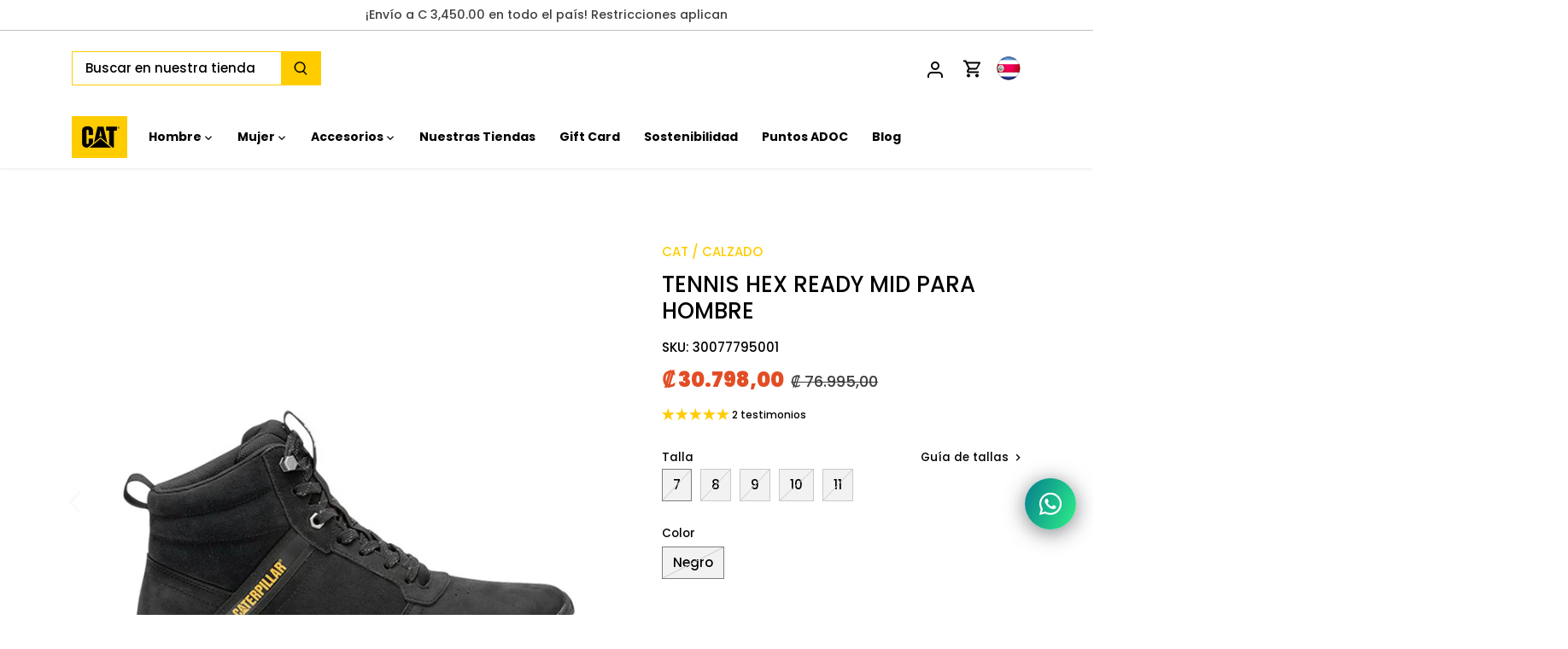

--- FILE ---
content_type: text/css
request_url: https://caterpillarcr.com/cdn/shop/t/8/assets/custom.css?v=131281465041025740601761860195
body_size: 416
content:
.position-relative{position:relative;z-index:1}.text_black{color:#000!important}.text_white h2{color:#fff!important}#rawa-button{left:auto!important;right:20px!important;bottom:100px!important}.cc-product-filter .filter-group-grid .swatch-option{border-radius:0;display:flex;align-items:center;justify-content:center}.section-anchor{position:absolute;top:-200px}.floating-icon{position:absolute;z-index:1;width:var(--icon_width);height:var(--icon_height);object-fit:contain;bottom:-calc(var(--icon_height) / 2);left:50%;text-align:center;transform:translate(-50%,-50%)}.social-links svg{width:26px;height:26px}.footer-columns .links-column h5,.footer-columns .text-beside-logo-column .h5{font-size:18px}@media screen and (min-width: 768px){.footer-columns .text-beside-logo-column{width:30%}}.footer-columns .phone{display:flex;align-items:center;gap:.5rem;overflow:hidden;margin-bottom:.5rem;border:none}.footer-columns .phone .h5{font-size:18px}.footer-columns .phone:hover{border:none}.footer-columns .phone *{margin:0}.footer-columns .phone:before{content:"\e67f";font-family:Stroke-Gap-Icons;color:var(--color-links)}.footer-columns .footer-logo-container{margin-bottom:1rem}.footer-badges{display:flex;flex-direction:column;align-items:flex-start;gap:1rem}@media screen and (min-width: 768px){.footer-badges{flex-direction:row}}.footer-badges .trust-badge{display:flex;align-items:flex-start;gap:1rem;flex:1 1 100%}.header-flag img{padding-right:0;padding-left:5px;height:30px}.halloween{background-color:#000;margin-bottom:0!important;margin-top:0!important;padding-top:2rem!important}.halloween .product-block .title{color:#fff;padding-top:10px;padding-bottom:10px;background-color:#ee6a26;margin-bottom:1rem;border-radius:4px}.halloween .product-block .image{border-radius:50%!important}.halloween .product-block .title:hover{background-color:#e79065;color:#fff;cursor:pointer}.halloween .title a{position:relative;color:#fff;font-weight:700;font-size:1.1rem}.halloween .title a:after{content:">";padding-left:10px;font-size:1.8rem;position:absolute}.halloween.halloween--square .product-block .image{border-radius:unset!important}.halloween-carousel{background-color:#000;margin-bottom:0!important;margin-top:0!important}.halloween-carousel .container{padding-top:2rem!important}.halloween-carousel .opposing-items{color:#fff!important;padding:1rem 10px;padding-top:1rem!important;padding-bottom:1rem!important;border-radius:4px;margin-top:0!important;position:relative;overflow:hidden}.halloween-carousel .opposing-items img{position:absolute;top:0;left:50%}.halloween-carousel .section-heading,.halloween-carousel .section-heading a{color:#fff!important}.halloween-carousel .section-heading a:hover{text-decoration:underline}.halloween-carousel .product-block{color:#fff;border-radius:4px}.halloween-carousel .price .amount{color:#fff}.halloween-carousel .cc-carousel-container{padding-bottom:3rem}.halloween-carousel .quick-buy{background-color:#fff;border-radius:4px;border-color:#fff;text-transform:uppercase;font-weight:700;position:relative}.halloween-carousel .image .inner{border-radius:8px;overflow:hidden}.halloween-carousel .quick-buy:after{content:">";font-size:1.5rem;position:absolute;padding-left:10px}.halloween-carousel .more-link{color:#fff;text-decoration:none;position:relative;padding-right:18px!important;font-size:1rem}.halloween-carousel .more-link:hover{text-decoration:underline}.halloween-carousel .more-link:after{border:none!important;content:">";font-size:1.5rem;position:absolute;top:50%;right:0;margin-top:unset;transform:translateY(-50%)}.halloween-carousel .product-block .title{font-size:1rem;color:#000}.halloween-carousel .cc-carousel-container{position:relative;overflow:hidden}.halloween-carousel .floating-icon{position:absolute;width:35px;height:35px;opacity:0;transform:scale(.5);animation:particleFade 5s ease-in-out forwards;pointer-events:none}@keyframes particleFade{0%{opacity:0;transform:scale(.5)}20%{opacity:1;transform:scale(1.4)}80%{opacity:1;transform:scale(1.5)}to{opacity:0;transform:scale(.7)}}.halloween-carousel.purple .opposing-items{background-color:#633188}.halloween-carousel.purple .product-block{background-color:#633188!important}.halloween-carousel.yellow .opposing-items{background-color:#fc0}.halloween-carousel.yellow .product-block{background-color:#fc0!important}.halloween-carousel.orange .opposing-items{background-color:#ee6a26}.halloween-carousel.orange .product-block{background-color:#ee6a26!important}.halloween-carousel.purple .cc-carousel--next svg,.halloween-carousel.purple .cc-carousel--previous svg{background-color:#633188!important;fill:#fff;background:unset}.halloween-carousel.yellow .cc-carousel--next svg,.halloween-carousel.yellow .cc-carousel--previous svg{background:unset;background-color:#fc0!important;fill:#fff}.halloween-carousel.orange .cc-carousel--next svg,.halloween-carousel.orange .cc-carousel--previous svg{background:unset;background-color:#ee6a26!important;fill:#fff}.template-sfx-halloween .section-slideshow{margin-top:0!important}
/*# sourceMappingURL=/cdn/shop/t/8/assets/custom.css.map?v=131281465041025740601761860195 */


--- FILE ---
content_type: text/css
request_url: https://cdn.shopify.com/extensions/019a1460-f72e-7cbc-becc-90116917fae9/rt-whats-app-chat-live-chat-2/assets/whatsapp.css
body_size: 5868
content:
@keyframes rawa-fadeIn{0%{opacity:0}to{opacity:1}}@keyframes rawa-zoomIn{0%{opacity:0;transform:scale3d(.3,.3,.3)}50%{opacity:1}}@keyframes rawa-zoomOut{0%{opacity:1}50%{opacity:0;transform:scale3d(.3,.3,.3)}to{opacity:0}}@keyframes rawa-bounceIn{0%{transform:scale(0)}14%{transform:scale(1.15)}28%{transform:scale(.8)}42%{transform:scale(1.15)}70%{transform:scale(1)}to{transform:scale(1)}}@keyframes rawa-bounceOut{0%{transform:scale(1)}to{transform:scale(0)}}#rawa-container{position:fixed;z-index:2147483000;opacity:0;animation-delay:.15s;animation-duration:1s;animation-fill-mode:both;animation-name:rawa-fadeIn;-webkit-font-smoothing:antialiased;-moz-osx-font-smoothing:grayscale;font-family:-apple-system,BlinkMacSystemFont,San Francisco,Segoe UI,Roboto,Helvetica Neue,sans-serif}[dir=rtl] #rawa-container{direction:rtl}#rawa-container *,#rawa-container :after,#rawa-container :before{box-sizing:border-box}#rawa-overlay{z-index:2147482999;position:fixed;top:0;left:0;width:100%;height:100%}#rawa-share{z-index:2147483000;position:fixed;top:auto!important;bottom:30%}#rawa-share:hover .rawa-buttons{opacity:1;pointer-events:visible;visibility:visible;transition-delay:0s}#rawa-share:hover .rawa-buttons li{animation-name:rawa-zoomIn}#rawa-share .rawa-button{z-index:3;position:absolute;width:32px;height:32px;border-radius:50%;bottom:20px;cursor:pointer;display:inline-flex;align-items:center;justify-content:center}#rawa-share svg{pointer-events:none;width:17px;height:17px;fill:currentColor;transition:transform .2s cubic-bezier(.4,.22,.28,1),opacity 80ms ease}#rawa-share .rawa-buttons{direction:ltr;z-index:1;position:absolute;list-style:none;padding:0;margin:0;bottom:20px;display:flex;align-items:center;opacity:0;pointer-events:none;visibility:hidden;transition-delay:.5s}#rawa-share .rawa-buttons li{cursor:pointer;width:45px;height:45px;position:relative;list-style:none;margin:0;padding:0;border-radius:50%;display:inline-flex;align-items:center;justify-content:center;animation-duration:.3s;animation-fill-mode:both;animation-name:rawa-zoomOut;backface-visibility:hidden}#rawa-share .rawa-buttons li:first-child{width:32px}#rawa-share .rawa-buttons li:nth-child(3){animation-delay:.08s}#rawa-share .rawa-buttons li:nth-child(4){animation-delay:.16s}#rawa-share .rawa-buttons li:hover svg{transform:scale(1.4)}#rawa-share.rawa-share--hasMore .rawa-svg--more{position:absolute;top:50%;left:50%;margin-top:-10px;margin-left:-10px;width:20px;height:20px;opacity:0;transform:rotate(-30deg) scale(.8)}#rawa-share.rawa-share--hasMore .rawa-button:hover .rawa-svg--share,#rawa-share.rawa-share--hasMore .rawa-share-label:hover+.rawa-button .rawa-svg--share{opacity:0;transform:rotate(30deg) scale(0)}#rawa-share.rawa-share--hasMore .rawa-button:hover .rawa-svg--more,#rawa-share.rawa-share--hasMore .rawa-share-label:hover+.rawa-button .rawa-svg--more{opacity:1;transform:rotate(0) scale(.8)}.rawa-button--facebook{background-color:#166fe5;color:#fff}.rawa-button--messenger{background-color:#0a7cff;color:#fff}.rawa-button--twitter,.rawa-button--twitterdm{background-color:#1da1f2;color:#fff}.rawa-button--whatsapp{background-color:#25d366;color:#fff}.rawa-button--telegram{background-color:#08c;color:#fff}.rawa-button--linkedin{background-color:#0a66c2;color:#fff}.rawa-button--pinterest{background-color:#e60023;color:#fff}.rawa-button--phone{background-color:#1fc0a0;color:#fff}.rawa-button--gmail{background-color:#fff;box-shadow:0 1px 2px #3c40434d,0 1px 3px 1px #3c404326}.rawa-button--email{background-color:#ffce00;color:#fff}.rawa-button--sms{background-color:#0a7cff;color:#fff}.rawa-button--line{background-color:#00b901;color:#fff}.rawa-button--reddit{background-color:#ff4500;color:#fff}.rawa-button--tumblr{background-color:#35465c;color:#fff}.rawa-button--weibo{background-color:#fa2f2f;color:#fff}.rawa-button--vk{background-color:#2787f5;color:#fff}.rawa-button--ok{background-color:#ee8208;color:#fff}.rawa-button--xing{background-color:#006567;color:#fff}.rawa-button--blogger{background-color:#ff8000;color:#fff}.rawa-button--flipboard{background-color:#f52828;color:#fff}.rawa-button--skype{background-color:#0078ca;color:#fff}.rawa-button--viber{background-color:#7360f2;color:#fff}.rawa-button--wechat{background-color:#1bad1e;color:#fff}.rawa-button--zalo{background-color:#0573ff;color:#fff}.rawa-button--instagram{background-color:#262626;background:radial-gradient(circle at 30% 107%,#fdf497 0,#fdf497 5%,#fd5949 45%,#d6249f 60%,#285aeb 90%);color:#fff}.rawa-button--snapchat{background-color:#fffc00;color:#000}.rawa-button--waze{background-color:#3cf;color:#000}.rawa-button--tiktok{background-color:#000;color:#fff}.rawa-button--youtube{background-color:red;color:#fff}.rawa-button--vimeo{background-color:#00adef;color:#fff}.rawa-button--website{background-color:#2c6ecb;color:#fff}.rawa-share-label{z-index:2;cursor:pointer;position:absolute;bottom:100%;text-transform:uppercase;letter-spacing:1px;font-size:12px;font-weight:500;line-height:30px;height:30px;max-width:400px;white-space:nowrap;box-shadow:0 3px 14px #00000026;color:var(--rawa-share-color);background:var(--rawa-share-background)}.rawa-share-label span{display:inline-block;max-width:265px;text-overflow:ellipsis;white-space:nowrap;overflow:hidden;transform:rotate(180deg)}#rawa-sharing{position:fixed;z-index:2147483000;top:0;left:0;width:100%;height:100%;background:rgba(255,255,255,.6);text-align:center;display:flex;align-items:center;justify-content:center;transition:opacity .2s cubic-bezier(.4,.22,.28,1);opacity:0}#rawa-sharing .rawa-sharing-centered{display:inline-block;padding:1em;vertical-align:middle;width:90%;max-width:725px}#rawa-sharing .rawa-sharing-title{margin-bottom:40px;transform-origin:center 20%;transform:scale(1.2);transition:transform .5s cubic-bezier(.4,.22,.28,1)}#rawa-sharing .rawa-sharing-title h4{font-size:16px;line-height:26px;font-weight:400;text-transform:uppercase;letter-spacing:2px;margin-bottom:30px;margin-top:0;font-family:inherit;border:none}#rawa-sharing .rawa-sharing-title h2{font-family:inherit;font-size:42px;font-weight:300;letter-spacing:-2px;text-transform:none;line-height:1.1;margin:0;border:none;padding:0}#rawa-sharing .rawa-sharing-icons{margin:0;padding:0;list-style:none;text-align:center;transform-origin:center 20%;transform:scale(1.2);transition:transform .5s cubic-bezier(.4,.22,.28,1)}#rawa-sharing .rawa-sharing-icons li{font-size:0;padding:15px;display:inline-block;vertical-align:middle;margin-inline-end:10px;margin-inline-start:10px;margin-bottom:20px;border-radius:50%;cursor:pointer;position:relative}#rawa-sharing .rawa-sharing-icons li:hover svg{transform:scale(1.4)}#rawa-sharing .rawa-sharing-icons svg{width:24px;height:24px;fill:currentColor;pointer-events:none;transition:transform .2s cubic-bezier(.4,.22,.28,1)}#rawa-sharing #rawa-sharing-close{overflow:hidden;position:absolute;top:30px;right:30px;font-size:0;cursor:pointer;width:20px;height:20px;background:0 0;border:none;padding:0;margin:0;outline:0;transition:transform .2s cubic-bezier(.4,.22,.28,1)}[dir=rtl] #rawa-sharing #rawa-sharing-close{right:auto;left:30px}#rawa-sharing #rawa-sharing-close:after,#rawa-sharing #rawa-sharing-close:before{content:"";display:block;position:absolute;top:50%;left:0;height:3px;width:100%;background-color:#000;transition:transform .5s cubic-bezier(.4,.22,.28,1);transition-delay:.1s}#rawa-sharing #rawa-sharing-close:before{transform:rotate(-45deg) translate(-140%)}#rawa-sharing #rawa-sharing-close:after{transform:rotate(45deg) translate(-140%)}#rawa-sharing #rawa-sharing-close:hover{transform:rotate(90deg)}#rawa-sharing.rawa-sharing--active{opacity:1}#rawa-sharing.rawa-sharing--active .rawa-sharing-icons,#rawa-sharing.rawa-sharing--active .rawa-sharing-title{transform:scale(1)}#rawa-sharing.rawa-sharing--active #rawa-sharing-close:after,#rawa-sharing.rawa-sharing--active #rawa-sharing-close:before{transition-delay:.5s}#rawa-sharing.rawa-sharing--active #rawa-sharing-close:before{transform:rotate(-45deg) translate(0)}#rawa-sharing.rawa-sharing--active #rawa-sharing-close:after{transform:rotate(45deg) translate(0)}.rawa-blurred{overflow:hidden}.rawa-blurred #rawa-container #rawa-share,.rawa-blurred #rawa-container #rawa-widget,.rawa-blurred>div:not(.rawa-container){filter:blur(25px);transition:filter .3s cubic-bezier(.4,.22,.28,1)}#rawa-widget{background-color:inherit}[dir=rtl] #rawa-widget{--rawa-background:linear-gradient(115deg, var(--rawa-background-light), var(--rawa-background-dark))}#rawa-widget.rawa-opened #rawa-greeting{opacity:0}#rawa-widget.rawa-opened #rawa-button{transform:rotate(30deg) scale(0);opacity:0}#rawa-widget.rawa-opened #rawa-box{opacity:1;pointer-events:visible;visibility:visible;bottom:var(--rawa-position-bottom)}#rawa-widget.rawa-opened .rawa-button-label{opacity:0;visibility:hidden;margin:0;transition-delay:0s}#rawa-widget.rawa-slidden .rawa-greeting,#rawa-widget.rawa-slidden .rawa-personal{transform:translate(-20%)}[dir=rtl] #rawa-widget.rawa-slidden .rawa-greeting,[dir=rtl] #rawa-widget.rawa-slidden .rawa-personal{transform:translate(20%)}#rawa-widget.rawa-slidden .rawa-accounts,#rawa-widget.rawa-slidden .rawa-chats{transform:translateY(-20%)}#rawa-widget.rawa-slidden .rawa-chats{transform:translateY(20%)}#rawa-widget.rawa-slidden .rawa-footer{transform:translateY(0)}#rawa-widget.rawa-slidden .rawa-accounts,#rawa-widget.rawa-slidden .rawa-greeting{opacity:0;pointer-events:none;visibility:hidden}#rawa-widget.rawa-slidden .rawa-chats,#rawa-widget.rawa-slidden .rawa-footer,#rawa-widget.rawa-slidden .rawa-personal{opacity:1;visibility:visible}#rawa-widget.emoji-picker #rawa-emoji{opacity:1}#rawa-widget.emoji-picker #rawa-emoji svg{fill:var(--rawa-background-dark)}#rawa-widget.emoji-picker #emoji-gradient stop:first-child{stop-color:var(--rawa-background-dark)}#rawa-widget.emoji-picker #emoji-gradient stop:last-child{stop-color:var(--rawa-background-light)}#rawa-widget.rawa-button-chat #rawa-box{height:auto}#rawa-widget.rawa-button-chat .rawa-body{min-height:180px}#rawa-widget.rawa-button-chat .rawa-footer{transform:translateY(0);flex:0 0 auto}#rawa-widget.rawa-button-chat .rawa-chats,#rawa-widget.rawa-button-chat .rawa-footer{opacity:1;visibility:visible;position:static}#rawa-widget.rawa-button-chat .rawa-chat{margin-inline-start:70px}#rawa-widget.rawa-button-chat .rawa-avatar{display:flex;position:absolute;top:0;left:-50px;width:40px;height:40px;flex:0 0 40px;margin-inline-end:0}#rawa-widget.rawa-button-chat .rawa-avatar:hover span{opacity:1}#rawa-widget.rawa-button-chat .rawa-avatar span{display:block;color:#1e2433;background-color:#fff;padding:6px 8px;border-radius:2px;box-shadow:0 2px 8px #00122e52;font-size:13px;position:absolute;left:100%;top:50%;transform:translateY(-50%);z-index:3;opacity:0;pointer-events:none;visibility:hidden;white-space:nowrap;margin-inline-start:10px;transition:opacity .08s ease,visibility .08s ease}#rawa-widget.rawa-button-chat .rawa-avatar svg{width:22px;height:22px}#rawa-widget.rawa-button-chat .rawa-avatar div svg{width:12px;height:12px}#rawa-widget a,#rawa-widget h1,#rawa-widget h2,#rawa-widget h3,#rawa-widget h4,#rawa-widget h5,#rawa-widget h6,#rawa-widget p{font-family:inherit}#rawa-widget *,#rawa-widget :after,#rawa-widget :before{box-sizing:border-box}.rawa-clip-path #rawa-button{background:0 0}.rawa-clip-path #rawa-button:after{content:"";position:absolute;z-index:-1;top:0;left:0;width:100%;height:100%;-webkit-clip-path:url(#rawa-chat-button-clip-path);clip-path:url(#rawa-chat-button-clip-path);background:var(--rawa-background)}.rawa-position-left #rawa-box,.rawa-position-left #rawa-button,.rawa-position-left #rawa-greeting{left:var(--rawa-position-left)}.rawa-position-left .rawa-button-label{left:100%}.rawa-position-left#rawa-share{left:0}.rawa-position-left#rawa-share .rawa-button{left:7px}.rawa-position-left#rawa-share .rawa-buttons{left:0}.rawa-position-left#rawa-share .rawa-buttons li{margin-inline-start:7px}.rawa-position-left .rawa-share-label{left:100%;transform-origin:left top;transform:rotate(270deg);border-bottom-right-radius:4px;border-bottom-left-radius:28px;padding:0 15px 0 30px}.rawa-position-left .rawa-branding{left:auto;right:0}.rawa-position-right #rawa-box,.rawa-position-right #rawa-button,.rawa-position-right #rawa-greeting{right:var(--rawa-position-right)}.rawa-position-right .rawa-button-label{right:100%}.rawa-position-right#rawa-share{right:0}.rawa-position-right#rawa-share .rawa-button{right:7px}.rawa-position-right#rawa-share .rawa-buttons{right:0;flex-direction:row-reverse}.rawa-position-right#rawa-share .rawa-buttons li{margin-inline-end:7px}.rawa-position-right .rawa-share-label{right:100%;transform-origin:right top;transform:rotate(90deg);border-bottom-right-radius:28px;border-bottom-left-radius:4px;padding:0 30px 0 15px}.rawa-button-label{pointer-events:none;position:absolute;top:50%;transform:translateY(-50%);color:#1e2433;background-color:#fff;border-radius:8px;padding:10px 15px;white-space:nowrap;margin:0 15px;font-size:14px;line-height:1.2;box-shadow:0 6px 32px #00122e3d;transition:margin .2s cubic-bezier(.4,.22,.28,1),opacity 80ms ease,visibility 80ms ease;transition-delay:.2s}.rawa-button{color:var(--rawa-color);background:var(--rawa-background);box-shadow:var(--rawa-box-shadow)}.rawa-svg-clip-path{position:absolute!important;top:0;clip:rect(1px,1px,1px,1px)!important;overflow:hidden!important;height:1px!important;width:1px!important;padding:0!important;border:0!important}#rawa-button{display:flex;align-items:center;justify-content:center;z-index:2147483002;position:fixed;width:60px;height:60px;cursor:pointer;border-radius:50%;top:auto!important;transition:transform .2s cubic-bezier(.4,.22,.28,1),opacity 80ms ease;bottom:var(--rawa-position-bottom)}#rawa-button .rawa-svg{width:30px;height:30px;fill:currentColor;opacity:1;transform:rotate(0) scale(1);transition:transform .2s cubic-bezier(.4,.22,.28,1),opacity 80ms ease}#rawa-button .rawa-svg-close{width:20px;height:20px;fill:currentColor;position:absolute;top:50%;left:50%;margin-top:-10px;margin-left:-10px;opacity:0;transform:rotate(-30deg);transition:transform .2s cubic-bezier(.4,.22,.28,1),opacity 80ms ease}#rawa-box{display:flex;flex-direction:column;justify-content:space-between;z-index:2147483001;position:fixed;width:376px;min-height:240px;max-height:700px;height:calc(100% - 120px);box-shadow:#00000029 0 5px 40px;color:#1e2433;background-color:#fff;border-radius:8px;opacity:0;pointer-events:none;visibility:hidden;transition:bottom .2s cubic-bezier(.4,.22,.28,1),opacity 80ms ease,visibility 80ms ease;top:auto!important;bottom:0}.rawa-box-container{overflow:hidden;position:relative;height:100%;display:flex;flex-direction:column}.rawa-header{position:relative;overflow:hidden;border-radius:8px 8px 0 0;height:100px;flex:0 0 auto;color:var(--rawa-color);background:var(--rawa-background)}.rawa-header p:last-child{margin-bottom:0}.rawa-header:after{content:"";position:absolute;width:100%;bottom:-3px;left:0;border-image-source:url("data:image/svg+xml,%3Csvg xmlns='http://www.w3.org/2000/svg' xmlns:xlink='http://www.w3.org/1999/xlink' viewBox='0 24 150 28'%3E%3Cdefs%3E%3Cpath id='gentle-wave' d='M-160 44c30 0 58-18 88-18s 58 18 88 18 58-18 88-18 58 18 88 18 v44h-352z'%3E%3C/path%3E%3C/defs%3E%3Cg%3E%3Cuse xlink:href='%23gentle-wave' x='30' y='3' fill='%23fff'%3E%3C/use%3E%3C/g%3E%3C/svg%3E");border-image-slice:0 0 100%;border-bottom:solid 16px}[dir=rtl] .rawa-header:after{transform:scaleX(-1)}.rawa-title{font-size:24px;line-height:1.2;white-space:nowrap;overflow:hidden;text-overflow:ellipsis;font-weight:400;font-style:normal;text-transform:none;letter-spacing:0;margin:0 0 10px;color:inherit;border:none;text-align:start;padding:0}.rawa-description{font-size:16px;line-height:1.5;opacity:.8;word-break:break-word}.rawa-note{margin-top:15px;margin-bottom:-25px;margin-inline-start:-30px;margin-inline-end:-30px;padding-inline-start:30px;padding-inline-end:30px;padding-top:15px;padding-bottom:20px;line-height:1.2;font-size:14px;background:var(--rawa-background)}.rawa-body{height:100%;flex:1;position:relative;overflow:hidden}.rawa-accounts,.rawa-chats{position:absolute;top:0;left:0;width:100%;height:100%;transition:transform .5s cubic-bezier(.215,.61,.355,1),opacity .16s ease,visibility .16s ease}.rawa-chats{top:-20%;opacity:0;pointer-events:none;visibility:hidden}.rawa-chat{padding:15px 20px;margin:30px;position:relative;word-wrap:break-word;background-color:#f0f2f7;border-radius:8px;font-size:14px;line-height:1.2}.rawa-chat .rawa-avatar{display:none}.rawa-accounts{overflow-x:hidden;overflow-y:auto;-webkit-overflow-scrolling:touch}.rawa-accounts .rawa-account{display:flex;align-items:center;padding:20px 30px;cursor:pointer;transition:background .2s cubic-bezier(.4,.22,.28,1);position:relative}.rawa-accounts .rawa-account:hover{background-color:#fafafa}.rawa-accounts .rawa-account:after{content:"";position:absolute;top:0;left:0;right:0;height:1px;box-shadow:inset 0 0 1px #0000004d}.rawa-accounts .rawa-account:first-child:after{display:none}.rawa-offline{pointer-events:none}.rawa-offline .rawa-avatar{filter:grayscale(1)}.rawa-offline-disabled .rawa-offline{display:none!important}.rawa-offline.rawa-allow-message{pointer-events:visible}.rawa-avatar{display:flex;align-items:center;justify-content:center;position:relative;margin-inline-end:15px;width:51px;height:51px;flex:0 0 51px;border-radius:50%;background-size:cover;background-repeat:no-repeat;background-position:center}.rawa-avatar:before{content:"";position:absolute;top:0;left:0;width:100%;height:100%;border-radius:50%;background-image:linear-gradient(115deg,transparent,rgba(255,255,255,.3))}.rawa-avatar span{display:none}.rawa-avatar svg{fill:currentColor;width:30px;height:30px}.rawa-avatar div{width:20px;height:20px;display:flex;align-items:center;justify-content:center;border-radius:50%;position:absolute;bottom:0;left:0}[dir=rtl] .rawa-avatar div{left:auto;right:0}.rawa-avatar div svg{width:12px;height:12px}.rawa-label{font-size:13px;line-height:1.2;opacity:.8}.rawa-label svg{width:8px;height:10px;margin-inline-end:6px;margin-top:3px;fill:currentColor}.rawa-name{font-size:17px;line-height:1.4;white-space:nowrap;overflow:hidden;text-overflow:ellipsis}.rawa-footer{min-height:56px;max-height:180px;position:absolute;left:0;bottom:0;width:100%;border-radius:0 0 8px 8px;opacity:0;visibility:hidden;border-top:1px solid #e6e6e6;transform:translateY(50%);transition:transform .5s cubic-bezier(.215,.61,.355,1),opacity .15s ease,visibility .15s ease}.rawa-footer .rawa-button{font-size:14px;border-radius:50px;width:50%;min-height:36px;min-width:36px;padding:7px 16px;display:inline-flex;align-items:center;justify-content:center;cursor:pointer}.rawa-footer pre,.rawa-footer textarea{width:100%;height:100%;resize:none;border:0;padding-top:18px;padding-bottom:18px;padding-inline-end:100px;padding-inline-start:30px;font-family:inherit;font-size:15px;font-weight:400;white-space:pre-wrap;word-wrap:break-word;border-radius:0;margin:0;line-height:1.33;min-height:inherit;color:inherit}.rawa-footer pre{visibility:hidden}.rawa-footer textarea{position:absolute;bottom:0;left:0;border-radius:0 0 8px 8px;background-color:transparent;-webkit-overflow-scrolling:touch;transition:box-shadow .2s cubic-bezier(.4,.22,.28,1)}.rawa-footer textarea:focus{outline:0;box-shadow:none;border:none}.rawa-footer textarea::placeholder{color:#8894ab;opacity:1}.rawa-footer--alignCenter{text-align:center;border-top:0}@keyframes rawa-shake-message{10%,90%{transform:translate3d(-1px,0,0)}20%,80%{transform:translate3d(1px,0,0)}30%,50%,70%{transform:translate3d(-2px,0,0)}40%,60%{transform:translate3d(2px,0,0)}}.rawa-shake{animation:rawa-shake-message .82s cubic-bezier(.36,.07,.19,.97) both}.rawa-actions{position:absolute;top:0;right:20px}[dir=rtl] .rawa-actions{right:auto;left:20px}.rawa-action{position:relative;display:inline-flex;align-items:center;cursor:pointer;opacity:.8;height:51px;margin-top:2px;padding-inline-start:8px;padding-inline-end:8px;transition:opacity .2s cubic-bezier(.4,.22,.28,1)}.rawa-action:hover{opacity:1}.rawa-action svg{fill:currentColor}#rawa-emoji svg{height:18px;width:18px}#rawa-reply svg{height:17px;width:15px}.rawa-greeting,.rawa-personal{width:100%;position:absolute;top:0;transition:transform .5s cubic-bezier(.4,.22,.28,1),opacity .16s ease,visibility .16s ease}.rawa-greeting{padding:25px 30px;left:0}.rawa-personal{left:20%;opacity:0;visibility:hidden}[dir=rtl] .rawa-personal{left:auto;right:20%}.rawa-personal .rawa-account{padding-top:20px;padding-bottom:20px;padding-inline-end:20px;padding-inline-start:68px;display:flex;align-items:center}.rawa-personal .rawa-avatar{padding:2px;width:36px;height:36px;flex:0 0 36px;margin-inline-end:10px}.rawa-personal .rawa-avatar:before{content:"";position:absolute;left:0;top:0;right:0;bottom:0;border-radius:50%;border:2px solid var(--rawa-background-light)}.rawa-personal .rawa-avatar svg{width:20px;height:20px}.rawa-personal .rawa-avatar div{width:16px;height:16px}.rawa-personal .rawa-avatar div svg{width:10px;height:10px}.rawa-personal .rawa-label{font-size:14px;line-height:1.3em}.rawa-personal .rawa-name{font-size:16px;line-height:1.1em}.rawa-back{position:absolute;width:51px;height:51px;top:12px;left:8px;cursor:pointer;border-radius:8px;display:flex;align-items:center;justify-content:center;transition:background .2s cubic-bezier(.4,.22,.28,1)}[dir=rtl] .rawa-back{left:auto;right:8px;transform:scaleX(-1)}.rawa-back:hover{background-color:#00000026}.rawa-back svg{pointer-events:none;width:16px;height:16px;fill:currentColor}#rawa-emoji-picker{z-index:2147483003;position:absolute;max-height:260px;bottom:100%;right:30px;left:30px;box-shadow:#0000001f 0 1px 15px 1px;background-color:#fff;border-radius:6px}#rawa-emoji-picker:after{content:"";position:absolute;bottom:-8px;width:0;height:0;right:30px;border-left:8px solid transparent;border-right:8px solid transparent;border-top:8px solid #fff}.rawa-picker{width:100%;height:260px}.rawa-picker-header{position:absolute;top:0;left:20px;right:20px;height:40px;border-bottom:1px solid #e1e1e1;display:flex;align-items:center}.rawa-picker-header svg{width:16px;height:16px;fill:currentColor;opacity:.5}.rawa-picker-header input{font-weight:400;font-size:14px;color:#000;padding-top:10px;padding-bottom:10px;padding-inline-end:0;padding-inline-start:10px;height:40px;width:100%;border:none;background:0 0;outline:0}.rawa-picker-body{position:absolute;top:40px;left:0;right:0;bottom:5px;padding:0 20px;overflow-y:scroll}.rawa-picker-group{margin:10px -5px;padding-inline-start:3px}.rawa-picker-group-title{color:#737376;font-weight:500;font-size:11px;margin:5px;text-transform:uppercase;line-height:1.27;border:none;padding:0}.rawa-picker-emoji{padding:6px;width:30px;line-height:1.07;display:inline-table;text-align:justify;cursor:pointer;vertical-align:middle;font-size:28px;transition:transform 80ms cubic-bezier(.4,.22,.28,1);transition-delay:.06s;font-family:"Apple Color Emoji","Segoe UI Emoji",NotoColorEmoji,Segoe UI Symbol,"Android Emoji",EmojiSymbols}.rawa-picker-emoji:hover{transition-delay:0s;transform:scale(1.2)}.rawa-picker-message{position:absolute;left:0;top:50%;width:100%;margin-top:-7px;font-size:14px;font-weight:500;text-align:center;color:#000}#rawa-close{z-index:2147483003;position:absolute;width:40px;height:40px;top:12px;right:8px;cursor:pointer;border-radius:50%;display:flex;align-items:center;justify-content:center}[dir=rtl] #rawa-close{right:auto;left:8px}#rawa-close:after{content:"";position:absolute;z-index:-1;top:50%;left:50%;border-radius:50%;background-color:#00000026;width:40px;height:40px;margin-top:-20px;margin-left:-20px;transform:scale(0);transition:transform .2s cubic-bezier(.4,.22,.28,1)}#rawa-close:hover:after{transform:scale(1)}#rawa-close svg{width:16px;height:16px;fill:currentColor}.rawa-branding{position:absolute;display:flex;align-items:center;top:100%;margin-top:6px;left:0;color:var(--rawa-background-dark)}[dir=rtl] .rawa-branding{left:auto;right:0;direction:ltr}.rawa-branding svg{width:16px;height:16px;margin-inline-end:5px;fill:currentColor}.rawa-branding #rawa-branding-gradient stop:first-child{stop-color:var(--rawa-background-dark)}.rawa-branding #rawa-branding-gradient stop:last-child{stop-color:var(--rawa-background-light)}.rawa-branding span{display:inline-block;line-height:1;font-size:13px;color:inherit}.rawa-branding a{color:inherit!important;font-family:inherit!important;text-decoration:none!important;font-weight:400!important}.rawa-tooltip:hover:after,.rawa-tooltip:hover:before{opacity:1;pointer-events:visible;visibility:visible}.rawa-tooltip:before{content:"";position:absolute;bottom:100%;right:50%;border-left:5px solid transparent;border-right:5px solid transparent;border-top:5px solid;margin-bottom:5px;opacity:0;pointer-events:none;visibility:hidden;backface-visibility:hidden;transform:translate(50%);transition:opacity .2s cubic-bezier(.4,.22,.28,1),visibility .2s cubic-bezier(.4,.22,.28,1);border-top-color:var(--rawa-share-color)}.rawa-tooltip:after{content:attr(data-tooltip);text-transform:none;font-size:12px;font-weight:400;position:absolute;right:50%;bottom:100%;white-space:pre;margin-bottom:10px;line-height:1.6;padding:5px 10px;border-radius:3px;opacity:0;pointer-events:none;visibility:hidden;backface-visibility:hidden;transform:translate(50%);transition:opacity .2s cubic-bezier(.4,.22,.28,1),visibility .2s cubic-bezier(.4,.22,.28,1);box-shadow:0 3px 14px #00000026;color:var(--rawa-share-background);background-color:var(--rawa-share-color)}.rawa-tooltip--bottom:before{bottom:auto;top:100%;margin-bottom:0;margin-top:5px;border-top:0;border-bottom:5px solid;border-bottom-color:var(--rawa-share-color)}.rawa-tooltip--bottom:after{bottom:auto;top:100%;margin-bottom:0;margin-top:10px}#rawa-pending{position:absolute;top:0;right:0;font-size:11px;border-radius:50%;min-width:20px;min-height:20px;line-height:20px;display:block;text-align:center;animation:rawa-bounceIn 5s infinite;color:var(--rawa-pending-color);background-color:var(--rawa-pending-background)}#rawa-pending.rawa-pending--closed{animation-name:rawa-bounceOut;animation-duration:.2s;animation-iteration-count:1}#rawa-greeting{display:flex;align-items:center;justify-content:center;z-index:2147483000;position:fixed;width:260px;max-width:100%;color:#1e2433;background-color:#fff;border-radius:8px;padding:15px 30px 15px 15px;font-size:14px;line-height:20px;box-shadow:0 6px 32px #00122e3d;transition:bottom .5s cubic-bezier(.4,.22,.28,1),opacity 80ms ease,visibility 80ms ease;opacity:0;visibility:hidden;pointer-events:none;top:auto!important;bottom:var(--rawa-position-bottom)}#rawa-greeting.rawa-greeting--opened{opacity:1;visibility:visible;pointer-events:visible;bottom:calc(var(--rawa-position-bottom) + 70px)}#rawa-greeting-close{position:absolute;top:0;right:0;width:30px;height:30px;padding:10px;display:inline-flex;align-items:center;justify-content:center;cursor:pointer;transition:transform .2s cubic-bezier(.4,.22,.28,1)}#rawa-greeting-close:hover{transform:rotate(90deg)}#rawa-greeting-close svg{width:10px;height:10px;fill:currentColor}body.rawa-modal--opened{overflow:hidden}.rawa-modal{position:fixed;top:0;left:0;width:100%;height:100%;z-index:100000003;background-color:#00000080;display:flex;align-items:center;justify-content:center;font-size:14px;line-height:1.2;color:#202223;opacity:0;animation-duration:1s;animation-fill-mode:both;animation-name:rawa-fadeIn;-webkit-font-smoothing:antialiased;-moz-osx-font-smoothing:grayscale;font-family:-apple-system,BlinkMacSystemFont,San Francisco,Segoe UI,Roboto,Helvetica Neue,sans-serif}.rawa-modal *,.rawa-modal :after,.rawa-modal :before{box-sizing:border-box}.rawa-modal-inner{max-height:calc(100vh - 60px);display:flex;flex-direction:column;width:100%;max-width:600px;margin:20px;text-align:center;border-radius:8px;background-color:#fff;box-shadow:0 26px 80px #0003}.rawa-modal-header{border-bottom:1px solid #dfe3e8;padding:16px 20px;display:flex;align-items:flex-start;flex-shrink:0}.rawa-modal-title{word-wrap:break-word;word-break:break-word;overflow-wrap:break-word;flex:1 1;margin-top:4px;display:block;overflow:hidden;white-space:nowrap;text-overflow:ellipsis;font-size:20px;line-height:28px}.rawa-modal-bodyWrapper{display:flex;flex-grow:1;overflow-x:hidden;-webkit-overflow-scrolling:touch}.rawa-modal-body{width:100%;overflow-y:auto;padding:40px 20px 20px;box-shadow:none}.rawa-modal-body img{max-width:100%;height:auto;display:block;border:1px solid #dfe3e8}.rawa-modal-body h2{text-transform:none;letter-spacing:0;margin-bottom:20px;line-height:24px;font-family:inherit;font-size:28px;font-weight:300;margin-top:20px;color:inherit}.rawa-modal-body p{font-size:16px;line-height:1.4;color:#637381}.rawa-modal-footer{display:flex;align-self:flex-end;align-items:center;justify-content:center;width:100%;min-height:64px;padding:20px}.rawa-modal .rawa-btn{position:relative;display:inline-flex;align-items:center;justify-content:center;min-height:44px;min-width:44px;padding:11px 24px;font-size:17px;background:#008060;border:0 solid transparent;box-shadow:0 1px #0000000d,inset 0 -1px #0003;border-radius:3px;line-height:1;color:#fff;text-align:center;cursor:pointer;-webkit-user-select:none;user-select:none;text-decoration:none;transition-property:background,border,box-shadow;transition-duration:.2s;transition-timing-function:cubic-bezier(.64,0,.35,1);-webkit-tap-highlight-color:transparent}.rawa-modal .rawa-btn:hover{background:#006e52;border-color:transparent;color:#fff}.rawa-modal .rawa-svg{height:80px;width:80px;opacity:1;overflow:visible}.rawa-modal .rawa-checkmark__circle{fill:none;stroke:#008060;stroke-width:1px;stroke-linejoin:round;stroke-miterlimit:10;opacity:0;stroke-dasharray:130;stroke-dashoffset:130;animation:rawa-stroke-dashoffset--circle 1s ease-in-out 0s forwards}.rawa-modal .rawa-checkmark__check{fill:none;stroke:#008060;stroke-width:1px;stroke-linejoin:round;stroke-miterlimit:10;stroke-dasharray:50;stroke-dashoffset:50;animation:rawa-stroke-dashoffset--check 1s ease .5s forwards}.rawa-modal .rawa-cross{animation:rawa-scale--cross .7s ease .35s forwards}.rawa-modal .rawa-cross__path{stroke-dasharray:1000;stroke-dashoffset:0;fill:none;stroke:#d82c0d;stroke-width:4;stroke-miterlimit:10}.rawa-modal .rawa-cross__line{stroke-linecap:round}@keyframes rawa-stroke-dashoffset--circle{0%{stroke-dashoffset:130;opacity:1}to{stroke-dashoffset:0;opacity:1}}@keyframes rawa-stroke-dashoffset--check{0%{stroke-dashoffset:50;opacity:1}to{stroke-dashoffset:0;opacity:1}}@keyframes rawa-scale--cross{0%,to{transform:none}50%{transform:scale3d(1.2,1.2,1)}}.rawa-highlight{font-weight:600;color:#008060}@media (max-width:450px){.rawa-overlay{overflow:hidden}.rawa-button-label{font-size:12px;padding:6px 12px;margin:0 10px}#rawa-button{width:46px;height:46px}#rawa-button .rawa-svg{width:20px;height:20px}#rawa-widget.rawa-opened #rawa-box{bottom:0}#rawa-box{z-index:2147483003;width:100%;bottom:-50px}.rawa-button-list #rawa-box{height:100%;border-radius:0;min-height:auto;max-height:none}.rawa-button-list .rawa-header{border-radius:0}.rawa-position-left #rawa-box,.rawa-position-right #rawa-box{left:0;right:0}#rawa-share .rawa-buttons li{width:39px;height:39px}#rawa-share .rawa-buttons li:hover svg{transform:scale(1.2)}#rawa-sharing .rawa-sharing-title{margin-bottom:30px}#rawa-sharing .rawa-sharing-title h4{margin-bottom:15px;font-size:14px;line-height:20px}#rawa-sharing .rawa-sharing-title h2{font-size:28px;font-weight:500}#rawa-sharing .rawa-sharing-icons li{margin-inline-start:7px;margin-inline-end:7px;margin-bottom:15px;padding:10px}#rawa-sharing .rawa-sharing-icons li:hover svg{transform:scale(1.2)}#rawa-sharing .rawa-sharing-icons svg{width:18px;height:18px}#rawa-sharing #rawa-sharing-close{top:15px;right:15px}#rawa-pending{min-height:16px;min-width:16px;line-height:16px}#rawa-greeting.rawa-greeting--opened{bottom:calc(var(--rawa-position-bottom) + 56px)}.rawa-branding{position:static;margin-top:0;padding:4px 0;justify-content:center}}.rawa-cta-hover #rawa-button .rawa-button-label{opacity:0;margin:0}.rawa-cta-hover #rawa-button:hover .rawa-button-label{opacity:1;margin:0 15px}@media (max-width:450px){.rawa-cta-hover #rawa-button:hover .rawa-button-label{margin:0 10px}}

--- FILE ---
content_type: image/svg+xml
request_url: https://caterpillarcr.com/cdn/shop/t/8/assets/pinterest-icon.svg?v=123525579928631628351759422000
body_size: -368
content:
<svg width="24" height="24" viewBox="0 0 24 24" fill="none" xmlns="http://www.w3.org/2000/svg">
<rect width="24" height="24" rx="4" fill="#384543"/>
<path d="M12 2C17.5228 2 22 6.47715 22 12C22 17.5228 17.5228 22 12 22C6.47715 22 2 17.5228 2 12C2 6.47715 6.47715 2 12 2Z" stroke="white" stroke-width="2" stroke-linecap="round" stroke-linejoin="round"/>
<path d="M8.5 21.0005L11 11.0004C10.2707 11.6634 9.83457 12.5891 9.78769 13.5736C9.74081 14.5582 10.087 15.5211 10.75 16.2504C11.413 16.9797 12.3387 17.4158 13.3232 17.4627C14.3078 17.5096 15.2707 17.1634 16 16.5004C16.7451 15.834 17.3119 14.9919 17.6488 14.0508C17.9858 13.1096 18.0822 12.0992 17.9294 11.1113C17.7766 10.1234 17.3794 9.18928 16.7739 8.39389C16.1684 7.59851 15.3737 6.96702 14.4621 6.55679C13.5505 6.14657 12.5509 5.97062 11.554 6.04492C10.5571 6.11922 9.59456 6.44142 8.75384 6.98225C7.91312 7.52307 7.22085 8.26539 6.73992 9.14175C6.259 10.0181 6.00465 11.0008 6 12.0004" stroke="white" stroke-width="2" stroke-linecap="round" stroke-linejoin="round"/>
</svg>


--- FILE ---
content_type: image/svg+xml
request_url: https://caterpillarcr.com/cdn/shop/t/8/assets/linkedin-icon.svg?v=76419908988134722371759422000
body_size: -473
content:
<svg width="24" height="24" viewBox="0 0 24 24" fill="none" xmlns="http://www.w3.org/2000/svg">
<rect width="24" height="24" rx="4" fill="#384543"/>
<path d="M7.4146 20.0913V9.2538H3.8131V20.0913H7.4146ZM5.6146 7.7733C6.8701 7.7733 7.6516 6.9423 7.6516 5.9013C7.6291 4.8378 6.8716 4.0293 5.6386 4.0293C4.4056 4.0293 3.6001 4.8393 3.6001 5.9013C3.6001 6.9423 4.3816 7.7733 5.5906 7.7733H5.6146ZM12.9766 20.0913V14.0388C12.9766 13.7148 13.0006 13.3908 13.0966 13.1598C13.3561 12.5133 13.9486 11.8428 14.9446 11.8428C16.2481 11.8428 16.7686 12.8358 16.7686 14.2938V20.0913H20.3701V13.8753C20.3701 10.5453 18.5941 8.9973 16.2241 8.9973C14.3131 8.9973 13.4566 10.0473 12.9766 10.7868V10.8243H12.9526L12.9766 10.7868V9.2538H9.3766C9.4216 10.2708 9.3766 20.0913 9.3766 20.0913H12.9766Z" fill="white"/>
</svg>


--- FILE ---
content_type: image/svg+xml
request_url: https://caterpillarcr.com/cdn/shop/t/8/assets/x-icon.svg?v=126488368756505976141759422000
body_size: -534
content:
<svg width="24" height="24" viewBox="0 0 24 24" fill="none" xmlns="http://www.w3.org/2000/svg">
<rect width="24" height="24" rx="4" fill="#384543"/>
<path d="M16.8201 20.768L3.75306 3.968C3.68419 3.87931 3.64159 3.77307 3.6301 3.66137C3.61861 3.54967 3.63871 3.43698 3.68809 3.33613C3.73747 3.23528 3.81416 3.15032 3.90944 3.09089C4.00472 3.03147 4.11477 2.99998 4.22706 3H6.70706C6.79836 3.00014 6.88842 3.0211 6.97038 3.06131C7.05235 3.10151 7.12406 3.15989 7.18006 3.232L20.2471 20.032C20.3159 20.1207 20.3585 20.2269 20.37 20.3386C20.3815 20.4503 20.3614 20.563 20.312 20.6639C20.2626 20.7647 20.186 20.8497 20.0907 20.9091C19.9954 20.9685 19.8854 21 19.7731 21H17.2931C17.2018 20.9999 17.1117 20.9789 17.0297 20.9387C16.9478 20.8985 16.8761 20.8401 16.8201 20.768Z" stroke="white" stroke-width="2"/>
<path d="M20 3L4 21" stroke="white" stroke-width="2" stroke-linecap="round"/>
</svg>


--- FILE ---
content_type: text/javascript; charset=utf-8
request_url: https://ads.sonataplatform.com/pixel/script/conversion/permanence/6378131140f2a400325e83d4
body_size: 494
content:
(function () { var eventType = 'visit'; var incs = [{"time":5000,"name":"5s"},{"time":10000,"name":"10s"},{"time":15000,"name":"15s"},{"time":30000,"name":"30s"},{"time":60000,"name":"60s"},{"time":90000,"name":"90s"},{"time":120000,"name":"120s"}]; var targetUrl = 'https://ads.sonataplatform.com/pixel/attribution/6378131140f2a400325e83d4'; var container = document.createElement('div'); container.id = 'ttAttrib'; function getSection() { if (document.getElementsByTagName('BODY').length > 0) { return document.getElementsByTagName('BODY')[0]; } return document.getElementsByTagName('HEAD')[0]; } function insertPixel(event, permanenceTimeMs) { var px = document.createElement('img'); px.src = targetUrl + '?type=' + event + '&permanence=' + permanenceTimeMs + '&ts=' + Date.now(); px.style = 'position:absolute;top:0;left:-9999px;'; px.width = 1; px.height = 1; px.alt = 'taptapdigital'; getSection().appendChild(container); document.getElementById('ttAttrib').appendChild(px); } const initialPermanenceValue = 0; insertPixel(eventType, initialPermanenceValue); incs.reduce((previousIncTimes, inc) => { previousIncTimes.push(inc.time); window.setTimeout(insertPixel.bind(null, eventType, previousIncTimes.join(',')), inc.time); return previousIncTimes; }, [initialPermanenceValue]); })();

--- FILE ---
content_type: image/svg+xml
request_url: https://caterpillarcr.com/cdn/shop/t/8/assets/whatsapp-icon.svg?v=23664512638418960871759422000
body_size: -137
content:
<svg width="24" height="24" viewBox="0 0 24 24" fill="none" xmlns="http://www.w3.org/2000/svg">
<rect width="24" height="24" rx="4" fill="#384543"/>
<path d="M13.794 2.64242C18.474 3.54242 21.654 7.59642 21.494 12.4154C21.347 16.8594 17.752 20.7334 13.224 21.2884C11.4055 21.518 9.55941 21.2195 7.906 20.4284C7.64161 20.3134 7.34765 20.2847 7.066 20.3464C5.71 20.6714 4.365 21.0404 3.016 21.3914C2.868 21.4294 2.716 21.4554 2.5 21.5004C2.905 20.0184 3.283 18.5964 3.687 17.1804C3.79 16.8224 3.761 16.5364 3.596 16.1854C2.021 12.8404 2.158 9.55842 4.304 6.52542C6.455 3.48342 9.491 2.18542 13.224 2.56542C13.4 2.58242 13.575 2.60742 13.794 2.64242ZM19.708 13.6464C19.976 12.5504 20.008 11.4394 19.746 10.3484C18.958 7.06042 16.912 4.92942 13.586 4.25542C10.323 3.59542 7.583 4.69542 5.65 7.39342C3.714 10.0954 3.672 12.9934 5.27 15.8964C5.475 16.2694 5.53 16.5764 5.405 16.9744C5.177 17.7024 5 18.4464 4.777 19.2724C5.702 19.0324 6.513 18.8024 7.335 18.6224C7.568 18.5714 7.873 18.5984 8.077 18.7104C12.773 21.2954 18.355 18.9104 19.708 13.6464Z" fill="white"/>
<path d="M9.74497 8.1581C9.92397 8.5851 10.045 8.9981 10.255 9.3611C10.555 9.8791 10.464 10.3141 10.05 10.6791C9.60497 11.0711 9.67097 11.4041 9.98997 11.8541C10.725 12.8901 11.648 13.6671 12.813 14.1761C13.133 14.3161 13.376 14.3401 13.583 14.0191C13.669 13.8871 13.789 13.7791 13.889 13.6551C14.472 12.9291 14.289 12.9351 15.213 13.3361C15.504 13.4631 15.795 13.5981 16.064 13.7641C16.334 13.9291 16.744 14.0991 16.796 14.3341C16.914 14.8541 16.748 15.3821 16.314 15.7681C15.514 16.4801 14.594 16.5981 13.589 16.3201C11.415 15.7201 9.74297 14.4161 8.46197 12.6101C8.00997 11.9731 7.60597 11.2661 7.35197 10.5321C7.04397 9.6381 7.26197 8.7761 7.89797 8.0191C8.27297 7.5741 8.72797 7.4741 9.22297 7.5931C9.42197 7.6411 9.56097 7.9371 9.74497 8.1581Z" fill="white"/>
</svg>
